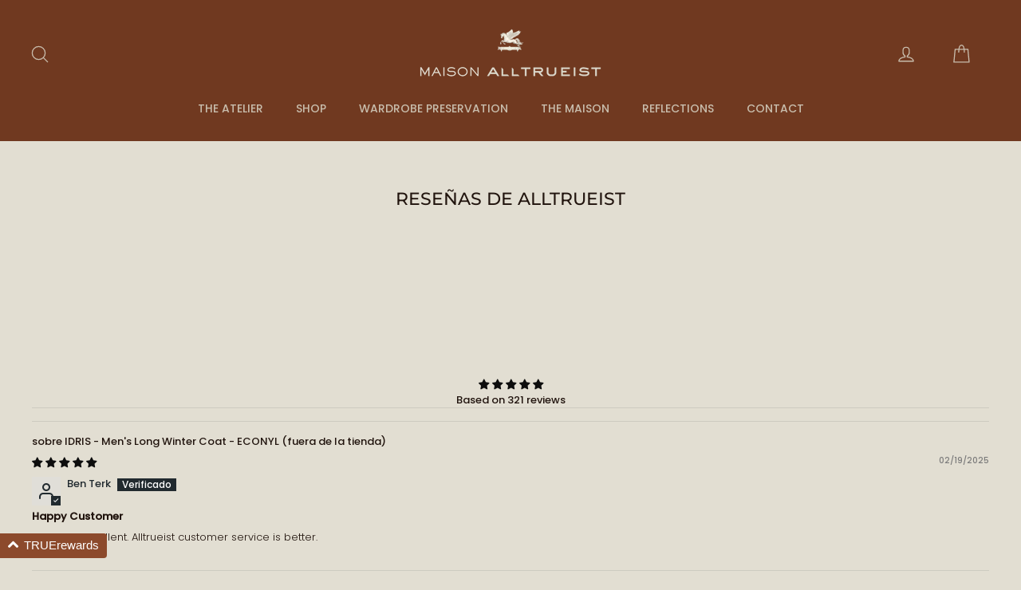

--- FILE ---
content_type: text/css
request_url: https://cdn.boostcommerce.io/widget-integration/theme/customization/alltrueist.myshopify.com/jKnsQhiy2G/customization-1742592761470.css
body_size: 98
content:
/*********************** Custom css for Boost AI Search & Discovery  ************************/
.boost-sd__product-image-column--left, .boost-sd__product-image-column--left .boost-sd__product-swatch-options {
    justify-content: flex-end;
    margin-left: 10px;
}

.strikethrough {
  text-decoration: line-through;
}

.boost-sd__format-currency, .boost-sd__format-currency>span {
    font-size: 12.8px !important;
}

.boost-sd__filter-tree-vertical {
  padding-right: 50px;
}

.boost-sd__header-title {
  font-size: 16.8px;
}

.boost-sd__format-currency--price-compare {
  font-size: 11.8px !important;
}

.boost-sd__quick-view {
  background-color: #E2DED2;
}

.boost-sd__cart--side {
  background-color: #E2DED2;
}

button.boost-sd__button.boost-sd__button--primary.boost-sd__button--select-option.boost-sd__button--full-width.boost-sd__button--large {
  display: none;
}

.boost-sd__quick-view-title {
  font-size: 20px;
}

.boost-sd__radio-label--selected:not(.boost-sd__radio-label--hide-text) {
  border-color: #703920;
  background-color: #703920;
}

label.boost-sd__radio-label.boost-sd__radio-label--in-quick-view:hover {
  border-color: #703920;
  background-color: #703920;
}